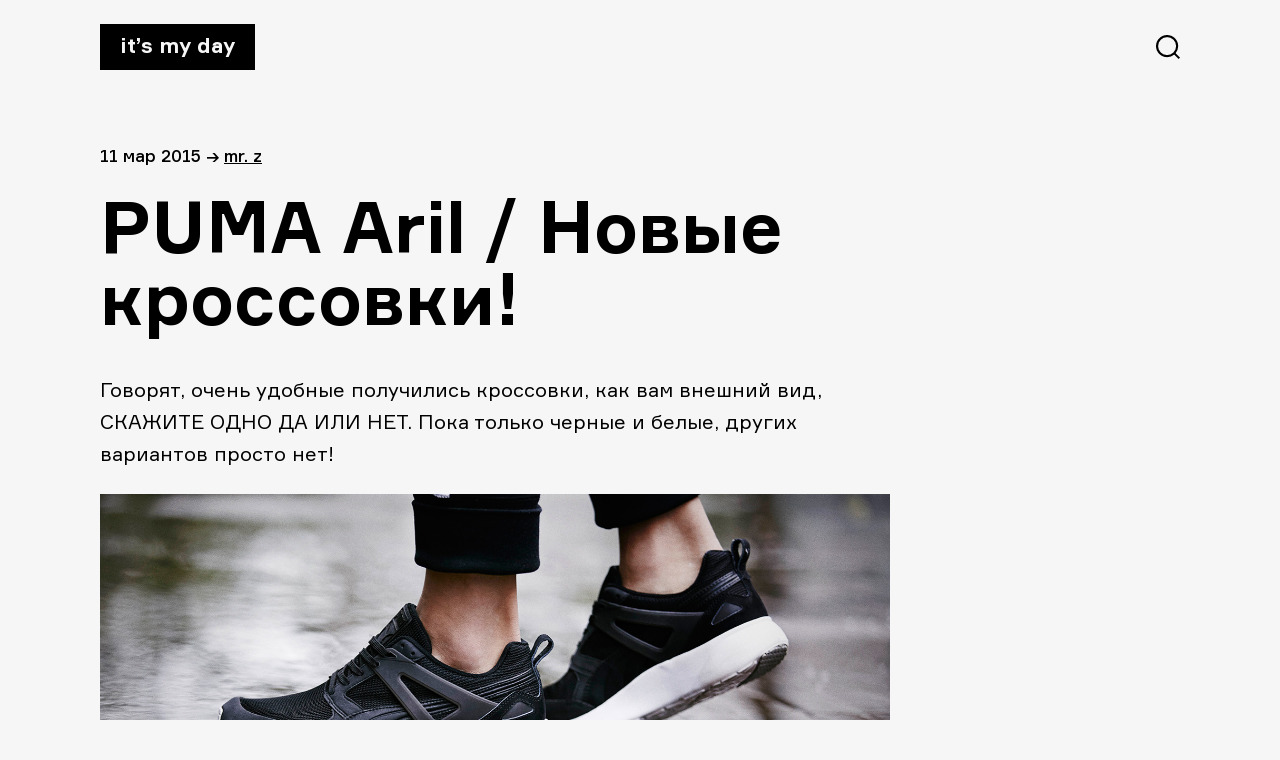

--- FILE ---
content_type: text/html; charset=UTF-8
request_url: https://itsmyday.ru/yes/50955
body_size: 3835
content:
<!doctype html>
<html  xmlns="http://www.w3.org/1999/xhtml" prefix="" lang="ru-RU">
<head>
<meta charset="UTF-8" />
<meta name="viewport" content="width=device-width, initial-scale=1" />
<!-- <link rel="stylesheet" href="https://itsmyday.ru/wp-content/themes/itsmyday/style.css" /> -->
<link rel="shortcut icon" type="image/png" href="https://itsmyday.ru/wp-content/themes/itsmyday/favicon-32x32.png" sizes="32x32">
<link rel="shortcut icon" type="image/png" href="https://itsmyday.ru/wp-content/themes/itsmyday/favicon-96x96.png" sizes="96x96">
<link rel="shortcut icon" type="image/x-icon" href="https://itsmyday.ru/wp-content/themes/itsmyday/favicon.ico"/>
<link rel="apple-touch-icon" href="https://itsmyday.ru/wp-content/themes/itsmyday/apple-touch-icon.png" sizes="180x180">
<title>ITSMYDAY → PUMA Aril / Новые кроссовки!</title>
<!-- BEGIN Metadata added by the Add-Meta-Tags WordPress plugin -->
<meta name="description" content="Говорят, очень удобные получились кроссовки, как вам внешний вид, СКАЖИТЕ ОДНО ДА ИЛИ НЕТ." />
<meta name="keywords" content="обувь, puma aril" />
<meta property="og:site_name" content="ITSMYDAY" />
<meta property="og:type" content="article" />
<meta property="og:title" content="PUMA Aril / Новые кроссовки!" />
<meta property="og:url" content="https://itsmyday.ru/yes/50955" />
<meta property="og:description" content="Говорят, очень удобные получились кроссовки, как вам внешний вид, СКАЖИТЕ ОДНО ДА ИЛИ НЕТ." />
<meta property="og:locale" content="ru_RU" />
<meta property="og:updated_time" content="2015-03-11T18:45:18+04:00" />
<meta property="og:image" content="https://itsmyday.ru/wp-content/uploads/2015/03/puma-aril-01.jpg" />
<meta property="og:image:secure_url" content="https://itsmyday.ru/wp-content/uploads/2015/03/puma-aril-01.jpg" />
<meta property="og:image:width" content="" />
<meta property="og:image:height" content="" />
<meta property="og:image:type" content="image/jpeg" />
<meta property="article:published_time" content="2015-03-11T18:45:16+04:00" />
<meta property="article:modified_time" content="2015-03-11T18:45:18+04:00" />
<meta property="article:author" content="https://itsmyday.ru/yes/author/admin" />
<meta property="article:publisher" content="https://itsmyday.ru/" />
<meta property="article:section" content="Обувь" />
<meta property="article:tag" content="обувь" />
<meta property="article:tag" content="puma aril" />
<!-- END Metadata added by the Add-Meta-Tags WordPress plugin -->
<link rel='dns-prefetch' href='//s0.wp.com' />
<link rel='dns-prefetch' href='//s.w.org' />
<link rel="alternate" type="application/rss+xml" title="ITSMYDAY &raquo; Лента комментариев к &laquo;PUMA Aril / Новые кроссовки!&raquo;" href="https://itsmyday.ru/yes/50955/feed" />
<!-- <link rel='stylesheet' id='jetpack_css-css'  href='https://itsmyday.ru/wp-content/plugins/jetpack/css/jetpack.css?ver=7.8.4' type='text/css' media='all' /> -->
<link rel="stylesheet" type="text/css" href="//itsmyday.ru/wp-content/cache/wpfc-minified/32l4hygu/btf9h.css" media="all"/>
<script src='//itsmyday.ru/wp-content/cache/wpfc-minified/ewycvjf/btf9h.js' type="text/javascript"></script>
<!-- <script type='text/javascript' src='https://itsmyday.ru/wp-includes/js/swfobject.js?ver=2.2-20120417'></script> -->
<!-- <script type='text/javascript' src='https://itsmyday.ru/wp-includes/js/jquery/jquery.js?ver=1.12.4-wp'></script> -->
<!-- <script type='text/javascript' src='https://itsmyday.ru/wp-includes/js/jquery/jquery-migrate.min.js?ver=1.4.1'></script> -->
<!-- <script type='text/javascript' src='https://itsmyday.ru/wp-content/themes/itsmyday/js/likely.js?ver=20191005'></script> -->
<link rel='https://api.w.org/' href='https://itsmyday.ru/wp-json/' />
<link rel="EditURI" type="application/rsd+xml" title="RSD" href="https://itsmyday.ru/xmlrpc.php?rsd" />
<link rel="wlwmanifest" type="application/wlwmanifest+xml" href="https://itsmyday.ru/wp-includes/wlwmanifest.xml" /> 
<link rel='prev' title='YotaPhone 2 White / Красиво!' href='https://itsmyday.ru/yes/50951' />
<link rel='next' title='Stone Island Shadow Project 2015 / Первое злое видео!' href='https://itsmyday.ru/yes/50960' />
<meta name="generator" content="WordPress 5.2.23" />
<link rel="canonical" href="https://itsmyday.ru/yes/50955" />
<link rel='shortlink' href='https://itsmyday.ru/?p=50955' />
<link rel="alternate" type="application/json+oembed" href="https://itsmyday.ru/wp-json/oembed/1.0/embed?url=https%3A%2F%2Fitsmyday.ru%2Fyes%2F50955" />
<link rel="alternate" type="text/xml+oembed" href="https://itsmyday.ru/wp-json/oembed/1.0/embed?url=https%3A%2F%2Fitsmyday.ru%2Fyes%2F50955&#038;format=xml" />
<link rel='dns-prefetch' href='//v0.wordpress.com'/>
<!-- ## NXS/OG ## --><!-- ## NXSOGTAGS ## --><!-- ## NXS/OG ## -->
</head>
<body>
<main id="main" class="main-wrap">
<progress value="0" id="progressBar"></progress>
<header>
<a href="https://itsmyday.ru/" class="logo">It’s my day</a>
<svg id="btn-search" class="btn-search" xmlns="http://www.w3.org/2000/svg" width="24" height="24"><path d="M11.098 0c6.129 0 11.098 4.969 11.098 11.098a11.05 11.05 0 0 1-2.539 7.064L24 22.505 22.505 24l-4.343-4.343a11.052 11.052 0 0 1-7.064 2.539C4.968 22.196 0 17.227 0 11.098 0 4.968 4.969 0 11.098 0zm0 2.114a8.984 8.984 0 1 0 0 17.968 8.984 8.984 0 0 0 0-17.968z"/></svg>
</header>
<section id="content" class="content site-content">
<article id="article-50955">
<div class="article-info">
<span>
11 Мар 2015  </span>
<span>→</span>
<span><a href="https://itsmyday.ru/yes/author/admin" title="Записи Mr. Z" rel="author">Mr. Z</a></p></span>
</div>
<h1>PUMA Aril / Новые кроссовки!</h1>
<p>Говорят, очень удобные получились кроссовки, как вам внешний вид, СКАЖИТЕ ОДНО ДА ИЛИ НЕТ. Пока только черные и белые, других вариантов просто нет!</p>
<p><a href="http://itsmyday.ru/yes/50955/puma-aril-01" rel="attachment wp-att-50956"><img src="http://itsmyday.ru/wp-content/uploads/2015/03/puma-aril-01.jpg" alt="puma-aril-01" width="1500" height="1000" class="alignnone size-full wp-image-50956" /></a></p>
<p><span id="more-50955"></span></p>
<p><a href="http://itsmyday.ru/yes/50955/puma-aril-02" rel="attachment wp-att-50957"><img src="http://itsmyday.ru/wp-content/uploads/2015/03/puma-aril-02.jpg" alt="puma-aril-02" width="1500" height="1000" class="alignnone size-full wp-image-50957" /></a></p>
<p>Z</p>
<div class="likely likely-big">
<div class="vkontakte"></div>
<div class="facebook"></div>
<div class="twitter"></div>
<div class="telegram"></div>
<div class="odnoklassniki"></div>
</div>
</article>
<div class="next-post">
<a href="https://itsmyday.ru/yes/50951">
<figure class="next-post__cover-wrapper">
</figure>
<div>
<span class="title">YotaPhone 2 White / Красиво!</span>
<span class="link">читать далее →</span>
</div>
</a>
</div>
</section>
<section id="comments" class="article-comments comments-area">
<div id="disqus_thread"></div>
</section>
<section class="article-related">
<h2>Читайте также</h2>
<div class="article-related-cards__wrapper">
<a href="https://itsmyday.ru/yes/66384" class="article-related-card">
<figure class="article-related-card__cover-wrapper">
<img class="article-related-card__cover" src="http://itsmyday.ru/wp-content/uploads/2015/05/nike-air-trainer-3-white-gum-1.jpg"  alt="Про следки / Очень полезная штука!" />
</figure>
<span class="title">Про следки / Очень полезная штука!</span>
<span class="date">
27 мая 2015            </span>
</a>
<a href="https://itsmyday.ru/yes/35882" class="article-related-card">
<figure class="article-related-card__cover-wrapper">
<img class="article-related-card__cover" src="http://itsmyday.ru/wp-content/uploads/2013/05/333444.jpg"  alt="Peter Non/Обувь из рафии" />
</figure>
<span class="title">Peter Non/Обувь из рафии</span>
<span class="date">
31 мая 2013            </span>
</a>
<a href="https://itsmyday.ru/yes/43735" class="article-related-card">
<figure class="article-related-card__cover-wrapper">
<img class="article-related-card__cover" src="http://itsmyday.ru/wp-content/uploads/2014/04/y-3-spring-summer-2014-laver-high-1.jpg"  alt="Y-3/Кроссовки Laver High!" />
</figure>
<span class="title">Y-3/Кроссовки Laver High!</span>
<span class="date">
01 Апр 2014            </span>
</a>
<a href="https://itsmyday.ru/yes/52112" class="article-related-card">
<figure class="article-related-card__cover-wrapper">
<img class="article-related-card__cover" src="http://itsmyday.ru/wp-content/uploads/2015/04/wp1-1.jpg"  alt="Premiata / Хорошие кроссовки!" />
</figure>
<span class="title">Premiata / Хорошие кроссовки!</span>
<span class="date">
07 Апр 2015            </span>
</a>
</div>
</section>
      <footer>
<a target="_blank" href="mailto:zavackiy@gmail.com">zavackiy@gmail.com</a>
<a target="_blank" href="https://t.me/itsmyday_live">telegram</a>
<a target="_blank" href="https://www.facebook.com/itsmyday">facebook</a>
<a target="_blank" href="http://alikkuprianov.ru">designed by alikkuprianov</a>
</footer>
</main>
<div class="search">
<div class="search__header">
<a href="index.html" class="logo">It’s my day</a>
<svg id="btn-search-close" class="btn-search" width="24" height="25" xmlns="http://www.w3.org/2000/svg"><path d="M22.588.5L24 1.912 13.411 12.5 24 23.088 22.588 24.5 12 13.911 1.412 24.5 0 23.088 10.588 12.5 0 1.912 1.412.5 12 11.089 22.588.5z" fill="#FFF" fill-rule="evenodd"/></svg>
</div>
<form class="search__form" action="https://itsmyday.ru/">
<input class="search__input" name="s" type="search" placeholder="Искать..." autocomplete="off" autocorrect="off" autocapitalize="off" spellcheck="false" />
<span class="search__info">↳ Enter и полетели</span>
</form>
</div>
<script type='text/javascript'>
/* <![CDATA[ */
var countVars = {"disqusShortname":"itsmydayru"};
/* ]]> */
</script>
<script type='text/javascript' src='https://itsmyday.ru/wp-content/plugins/disqus-comment-system/public/js/comment_count.js?ver=3.0.17'></script>
<script type='text/javascript'>
/* <![CDATA[ */
var embedVars = {"disqusConfig":{"integration":"wordpress 3.0.17"},"disqusIdentifier":"50955 http:\/\/itsmyday.ru\/?p=50955","disqusShortname":"itsmydayru","disqusTitle":"PUMA Aril \/ \u041d\u043e\u0432\u044b\u0435 \u043a\u0440\u043e\u0441\u0441\u043e\u0432\u043a\u0438!","disqusUrl":"https:\/\/itsmyday.ru\/yes\/50955","postId":"50955"};
/* ]]> */
</script>
<script type='text/javascript' src='https://itsmyday.ru/wp-content/plugins/disqus-comment-system/public/js/comment_embed.js?ver=3.0.17'></script>
<script type='text/javascript' src='https://s0.wp.com/wp-content/js/devicepx-jetpack.js?ver=202552'></script>
<script type='text/javascript' src='https://itsmyday.ru/wp-content/themes/itsmyday/js/search.js?ver=20191003'></script>
<script type='text/javascript' src='https://itsmyday.ru/wp-content/themes/itsmyday/js/progressbar.js?ver=20191003'></script>
<script type='text/javascript' src='https://itsmyday.ru/wp-includes/js/wp-embed.min.js?ver=5.2.23'></script>
<!-- Yandex.Metrika counter -->
<script type="text/javascript" >
(function(m,e,t,r,i,k,a){m[i]=m[i]||function(){(m[i].a=m[i].a||[]).push(arguments)};
m[i].l=1*new Date();k=e.createElement(t),a=e.getElementsByTagName(t)[0],k.async=1,k.src=r,a.parentNode.insertBefore(k,a)})
(window, document, "script", "https://mc.yandex.ru/metrika/tag.js", "ym");
ym(55931584, "init", {
clickmap:true,
trackLinks:true,
accurateTrackBounce:true
});
</script>
<noscript><div><img src="https://mc.yandex.ru/watch/55931584" style="position:absolute; left:-9999px;" alt="" /></div></noscript>
<!-- /Yandex.Metrika counter -->
<!--LiveInternet counter--><script type="text/javascript"><!--
document.write("<a href='http://www.liveinternet.ru/click' "+
"target=_blank><img src='//counter.yadro.ru/hit?t45.6;r"+
escape(document.referrer)+((typeof(screen)=="undefined")?"":
";s"+screen.width+"*"+screen.height+"*"+(screen.colorDepth?
screen.colorDepth:screen.pixelDepth))+";u"+escape(document.URL)+
";h"+escape(document.title.substring(0,80))+";"+Math.random()+
"' alt='' title='LiveInternet' "+
"border='0' width='1' height='1' style='visibility:hidden;'><\/a>")
//--></script><!--/LiveInternet-->
</body>
</html><!-- WP Fastest Cache file was created in 0.13196802139282 seconds, on 28-12-25 7:21:13 -->

--- FILE ---
content_type: application/javascript
request_url: https://itsmyday.ru/wp-content/themes/itsmyday/js/progressbar.js?ver=20191003
body_size: 275
content:
jQuery(document).ready(function($){

    var getMax = function(){
        return $(document).height() - $(window).height();
    }

    var getValue = function(){
        return $(window).scrollTop();
    }

    if('max' in document.createElement('progress')){
        // Browser supports progress element
        var progressBar = $('progress');

        // Set the Max attr for the first time
        progressBar.attr({ max: getMax() });

        $(document).on('scroll', function(){
            // On scroll only Value attr needs to be calculated
            progressBar.attr({ value: getValue() });
        });

        $(window).resize(function(){
            // On resize, both Max/Value attr needs to be calculated
            progressBar.attr({ max: getMax(), value: getValue() });
        });
    }
    else {
        var progressBar = $('.progress-bar'),
            max = getMax(),
            value, width;

        var getWidth = function(){
            // Calculate width in percentage
            value = getValue();
            width = (value/max) * 100;
            width = width + '%';
            return width;
        }

        var setWidth = function(){
            progressBar.css({ width: getWidth() });
        }

        $(document).on('scroll', setWidth);
        $(window).on('resize', function(){
            // Need to reset the Max attr
            max = getMax();
            setWidth();
        });
    }
});


--- FILE ---
content_type: application/javascript
request_url: https://itsmyday.ru/wp-content/themes/itsmyday/js/search.js?ver=20191003
body_size: 239
content:
/**
 * main.js
 * http://www.codrops.com
 *
 * Licensed under the MIT license.
 * http://www.opensource.org/licenses/mit-license.php
 *
 * Copyright 2016, Codrops
 * http://www.codrops.com
 */
;(function(window) {

	'use strict';

	var mainContainer = document.querySelector('.main-wrap'),
		openCtrl = document.getElementById('btn-search'),
		closeCtrl = document.getElementById('btn-search-close'),
		searchContainer = document.querySelector('.search'),
		inputSearch = searchContainer.querySelector('.search__input');

	function init() {
		initEvents();
	}

	function initEvents() {
		openCtrl.addEventListener('click', openSearch);
		closeCtrl.addEventListener('click', closeSearch);
		document.addEventListener('keyup', function(ev) {
			// escape key.
			if( ev.keyCode == 27 ) {
				closeSearch();
			}
		});
	}

	function openSearch() {
		mainContainer.classList.add('main-wrap--move');
		searchContainer.classList.add('search--open');
		setTimeout(function() {
			inputSearch.focus();
		}, 600);
	}

	function closeSearch() {
		mainContainer.classList.remove('main-wrap--move');
		searchContainer.classList.remove('search--open');
		inputSearch.blur();
		inputSearch.value = '';
	}

	init();

})(window);
